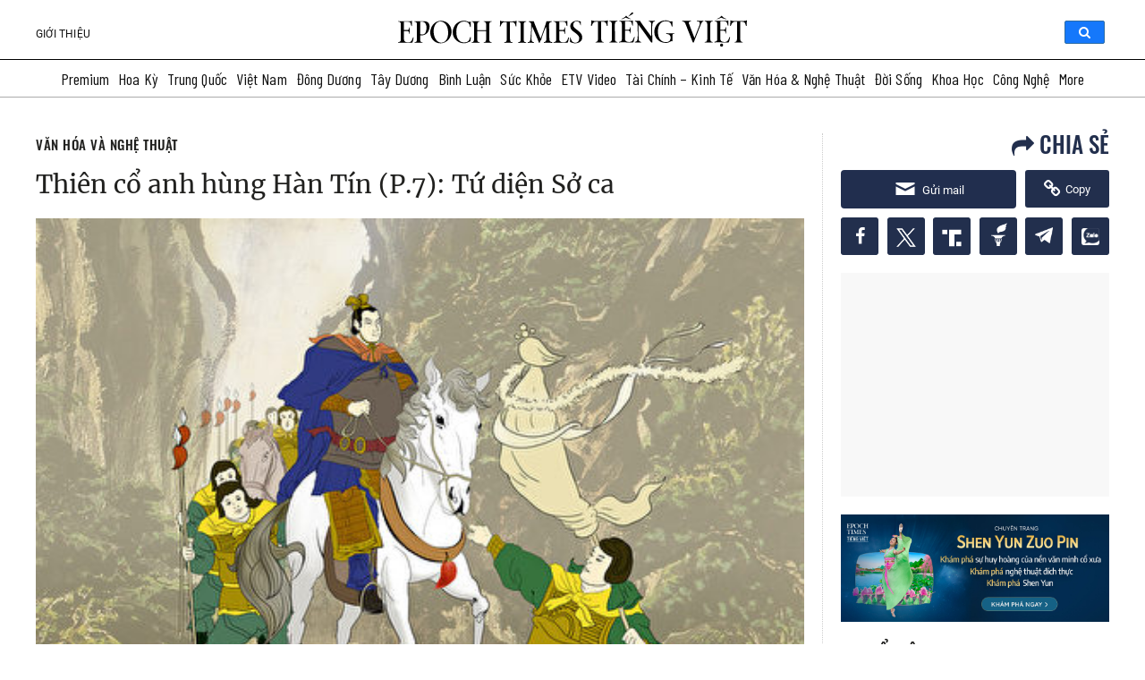

--- FILE ---
content_type: text/css
request_url: https://www.epochtimesviet.com/wp-content/plugins/wp-report-post/css/style-static_version-20240805010850.css
body_size: 1129
content:
/*
WP Report Post: Styles
*/

/* Report Post link */
.report-post-link {
    display: inline-block;
    background-image: url(../images/edit.svg);
    background-repeat: no-repeat;
    background-position: left center;
    background-size: contain;
    margin-left: 20px;
    padding-left: 25px;
    vertical-align: middle;
}

/* Report Post button */
.report-post-button {
    font: inherit;
    display: inline-block;
    overflow: visible;
    margin: 0;
    padding: 12px 12px;
    cursor: pointer;
    transition: background 0.2s;
    text-align: center;
    vertical-align: middle;
    text-decoration: none;
    border: 0;
    outline: 0;
    color: #fff !important;
    background: #e57373;
}

.report-post-button:hover,
.report-post-button:focus {
    background: #ef5350;
    color: yellow;
}

.report-post-form {
    text-align: left;
}

.report-post-form p {
    margin-bottom: 0;
    padding-bottom: 5px;
    margin-top: 16px;
}

.report-post-form input,
.report-post-form textarea {
    width: 100%;
    font-size: 1em;
    padding: 5px;
    border-radius: 4px;
    border: 1px solid #ccc;
}

.report-post-form input:read-only {
    background-color: #f0f0f0 !important;
}

#report-post-modal-desc,
#report-post-modal-msg {
    margin-bottom: 0;
    padding-bottom: 0;
}

#report-post-modal-msg {
    display: none;
}

.report-post-error {
    color: red;
}

.report-post-success {
    color: green;
}

.report-post-half-left {
    width: 48% !important;
    float: left !important;
    margin-right: 4% !important;
}

.report-post-half-right {
    width: 48% !important;
    float: right !important;
}

.report-post-control-error {
    border-color: red !important;
    background-color: #FFE4E1 !important;
}

.report-user-hidden {
    display: none;
    border: 1px solid #eee;
    background-color: #f0f0f0;
    padding: 5px;
    margin-bottom: 10px;
}

.reported_post #post_status,
.reported_post #post_date {
    width: 10%;
}

.reported_post #post_author {
    width: 15%;
}

h1.report-post-ip {
    font-size: 18px;
    margin: 0;
    padding: 0;
    margin-top: 29px;
    text-align: right;
}

p.report-post-ip {
    text-align: right;
}

/* Highlight effect */

@-webkit-keyframes fadeIt {
    0% {
        background-color: #FFFFFF;
    }
    50% {
        background-color: lightyellow;
    }
    100% {
        background-color: #FFFFFF;
    }
}

@-moz-keyframes fadeIt {
    0% {
        background-color: #FFFFFF;
    }
    50% {
        background-color: lightyellow;
    }
    100% {
        background-color: #FFFFFF;
    }
}

@-o-keyframes fadeIt {
    0% {
        background-color: #FFFFFF;
    }
    50% {
        background-color: lightyellow;
    }
    100% {
        background-color: #FFFFFF;
    }
}

@keyframes fadeIt {
    0% {
        background-color: #FFFFFF;
    }
    50% {
        background-color: lightyellow;
    }
    100% {
        background-color: #FFFFFF;
    }
}

.highlighted {
    background-image: none !important;
    -webkit-animation: fadeIt 2s ease-in-out;
    -moz-animation: fadeIt 2s ease-in-out;
    -o-animation: fadeIt 2s ease-in-out;
    animation: fadeIt 2s ease-in-out;
}

.wp-report-post-options-table th {
    padding: 10px 10px 10px 0 !important;
    vertical-align: middle;
}

.wp-report-post-options-table td {
    padding: 10px 10px !important;
    vertical-align: middle;
}

.wp-report-post-options-table input[type=text],
.wp-report-post-options-table textarea {
    width: 100%;
}

.wp-report-post-options-section {
    border-bottom: 1px solid #ccc;
    padding-bottom: 10px;
    margin-bottom: 10px;
}

/* ==========================================================================
   Remodal's default mobile first theme
   ========================================================================== */

/* Default theme styles for the background */

.remodal-bg.remodal-is-opening,
.remodal-bg.remodal-is-opened {
    filter: blur(3px);
}

/* Default theme styles of the overlay */

.remodal-overlay {
    background: rgba(43, 46, 56, 0.9);
}

.remodal-overlay.remodal-is-opening,
.remodal-overlay.remodal-is-closing {
    animation-duration: 0.3s;
    animation-fill-mode: forwards;
}

.remodal-overlay.remodal-is-opening {
    animation-name: remodal-overlay-opening-keyframes;
}

.remodal-overlay.remodal-is-closing {
    animation-name: remodal-overlay-closing-keyframes;
}

/* Default theme styles of the wrapper */

.remodal-wrapper {
    padding: 10px 10px 0;
}

/* Default theme styles of the modal dialog */

.remodal {
    box-sizing: border-box;
    width: 100%;
    margin-bottom: 10px;
    padding: 35px;
    transform: translate3d(0, 0, 0);
    color: #2b2e38;
    background: #fff;
}

.remodal.remodal-is-opening,
.remodal.remodal-is-closing {
    animation-duration: 0.3s;
    animation-fill-mode: forwards;
}

.remodal.remodal-is-opening {
    animation-name: remodal-opening-keyframes;
}

.remodal.remodal-is-closing {
    animation-name: remodal-closing-keyframes;
}

/* Vertical align of the modal dialog */

.remodal,
.remodal-wrapper:after {
    vertical-align: middle;
}

/* Close button */

.remodal-close {
    position: absolute;
    top: 0;
    right: 0;

    display: block;
    overflow: visible;

    width: 35px;
    height: 35px;
    margin: 0;
    padding: 0;

    cursor: pointer;
    transition: color 0.2s;
    text-decoration: none;

    color: #95979c;
    border: 0;
    outline: 0;
    background: transparent;
}

.remodal-close:hover,
.remodal-close:focus {
    color: #2b2e38;
}

.remodal-close:before {
    font-family: Arial, "Helvetica CY", "Nimbus Sans L", sans-serif !important;
    font-size: 25px;
    line-height: 35px;

    position: absolute;
    top: 0;
    left: 0;

    display: block;

    width: 35px;

    content: "\00d7";
    text-align: center;
}

/* Dialog buttons */

.remodal-confirm,
.remodal-cancel {
    font-family: system-ui,Arial;

    display: inline-block;
    overflow: visible;

    min-width: 110px;
    margin: 0;
    padding: 8px 12px;

    cursor: pointer;
    transition: background 0.2s;
    text-align: center;
    vertical-align: middle;
    text-decoration: none;

    border: 0;
    outline: 0;
    border-radius: 3px;
    text-transform: uppercase;
}

.remodal-confirm {
    color: #fff;
    background: #81c784;
}

.remodal-confirm:hover,
.remodal-confirm:focus {
    background: #66bb6a;
    color: yellow;
}

.remodal-cancel {
    color: #fff;
    background: #e57373;
}

.remodal-cancel:hover,
.remodal-cancel:focus {
    background: #ef5350;
    color: yellow;
}

/* Remove inner padding and border in Firefox 4+ for the button tag. */

.remodal-confirm::-moz-focus-inner,
.remodal-cancel::-moz-focus-inner,
.remodal-close::-moz-focus-inner {
    padding: 0;

    border: 0;
}

/* Keyframes
   ========================================================================== */

@keyframes remodal-opening-keyframes {
    from {
        transform: scale(1.05);

        opacity: 0;
    }
    to {
        transform: none;

        opacity: 1;
    }
}

@keyframes remodal-closing-keyframes {
    from {
        transform: scale(1);

        opacity: 1;
    }
    to {
        transform: scale(0.95);

        opacity: 0;
    }
}

@keyframes remodal-overlay-opening-keyframes {
    from {
        opacity: 0;
    }
    to {
        opacity: 1;
    }
}

@keyframes remodal-overlay-closing-keyframes {
    from {
        opacity: 1;
    }
    to {
        opacity: 0;
    }
}

/* Media queries
   ========================================================================== */

@media only screen and (min-width: 641px) {
    .remodal {
        max-width: 450px;
    }
}

/* IE8
   ========================================================================== */

.lt-ie9 .remodal-overlay {
    background: #2b2e38;
}

.lt-ie9 .remodal {
    width: 450px;
}

#report-post-modal-title {
    font-family: 'Merriweather', 'Roboto Bold', sans-serif;
    font-size: 22px;
    border-bottom: 1px solid #CCC;
    padding-bottom: 10px;
    top: -15px;
    position: relative;
    text-transform: uppercase;
}

#report-post-modal-desc {
    font-family: 'Merriweather', 'Roboto Bold', sans-serif;
    font-size: 16px;
    color: #002a80;
}

--- FILE ---
content_type: text/css
request_url: https://www.epochtimesviet.com/wp-content/plugins/etv-author-info/css/desktop/author.min-static_version-20240805010850.css
body_size: 1278
content:
#the-post .author_wrapper .one_author_block .top_row{text-align:center}#the-post .author_wrapper .one_author_block.round .top_row{text-align:left}#the-post .author_wrapper a{color:#00e}#the-post .author_wrapper .one_author_block.round .top_row>div{display:inline-block}#the-post .author_wrapper .one_author_block.round .names{vertical-align:top;padding-left:12px}#the-post .author_wrapper .one_author_block .name a{color:#000;font-size:19px;font-weight:700}#the-post .author_wrapper .one_author_block .title{font:500 12px/18px "Roboto Regular",Arial,sans-serif;text-transform:uppercase;color:#777}#the-post .author_wrapper .one_author_block.round .top_row>div{display:inline-block}#the-post .author_wrapper .one_author_block.round img{width:60px!important;height:60px;border-radius:50%}#the-post .author_wrapper .one_author_block.round .follow_author{margin:0;display:none!important}#the-post .author_wrapper .one_author_block .follow_author{max-width:158px;margin:8px auto;padding:0 22px;border-radius:4px;text-align:center;cursor:pointer;background:#3f6eb9;color:#fff;float:right;font:400 14px/30px "Roboto Regular",Arial,sans-serif;text-transform:uppercase}#the-post .author_wrapper .follow_author.following{background-color:#fff;color:#3f6eb9;border:1px solid #3f6eb9;border-radius:4px}#the-post .author_wrapper .one_author_block .bio{font:600 14px/20px "Roboto Light",Arial,sans-serif;color:#000;margin-top:10px;text-align:left}#the-post .author_wrapper .one_author_block.round .social_row{text-align:left;margin-top:16px;display:flex}#the-post .author_wrapper .social_row a{width:30px;height:30px;display:block}#the-post .author_wrapper .one_author_block .author_email,#the-post .author_wrapper .one_author_block .author_facebook,#the-post .author_wrapper .one_author_block .author_instagram,#the-post .author_wrapper .one_author_block .author_linkedin,#the-post .author_wrapper .one_author_block .author_parler,#the-post .author_wrapper .one_author_block .author_tumblr,#the-post .author_wrapper .one_author_block .author_twitter,#the-post .author_wrapper .one_author_block .author_website,#the-post .author_wrapper .one_author_block .author_wikipedia,#the-post .author_wrapper .one_author_block .author_youtube{margin-right:20px;font-size:21px;vertical-align:middle}#the-post .author_wrapper .one_author_block .author_twitter{background-image:url(../../images/twitter-icon-black.png);display:block;width:30px;height:30px;background-size:20px;background-repeat:no-repeat}#the-post .author_wrapper .one_author_block .author_facebook:before{font-family:genericons;content:"\f204"}#the-post .author_wrapper .one_author_block .author_instagram:before{font-family:genericons;content:"\f215";color:#ff2003}#the-post .author_wrapper .one_author_block .author_youtube:before{font-family:genericons;content:"\f213";color:red}#the-post .author_wrapper .one_author_block .author_website:before{font-family:genericons;content:"\f475";color:#000}#the-post .author_wrapper .one_author_block .author_linkedin:before{font-family:genericons;content:"\f207";color:#0967c2}#the-post .author_wrapper .one_author_block .author_tumblr:before{font-family:genericons;content:"\f214";color:#001935}#the-post .author_wrapper .one_author_block .author_parler:before{content:"";background-image:url(/wp-content/plugins/etv-author-info/images/parler.png);background-size:19px 22px;width:19px;height:22px;display:inline-block;margin-right:3px}#the-post .author_wrapper .one_author_block .author_wikipedia::before{content:"";background-image:url(/wp-content/plugins/etv-author-info/images/wikipedia.png);background-size:20px 20px;width:20px;height:20px;display:inline-block;margin-right:3px}.wrap-post-info{position:relative;position:relative;margin:15px 0 20px}.wrap-post-info .author-info-block-detail{display:-webkit-box;display:-webkit-flex;display:-ms-flexbox;display:flex;justify-content:space-between;align-items:center;margin-bottom:15px}.wrap-post-info .author-info-block-detail .content-action{display:-webkit-box;display:-webkit-flex;display:-ms-flexbox;display:flex;white-space:nowrap;align-items:center;justify-content:end}.eet-author-info--desktop{display:-webkit-box;display:-webkit-flex;display:-ms-flexbox;display:flex;align-items:center;width:100%;position:relative}.eet-author-info img,.eet-author-info.two-authors .author_card img{border-radius:50%;width:50px;height:50px;margin-right:10px}.eet-author-info .author-name,.eet-author-info .author-name a{font:500 14px/18px barlow,Arial,sans-serif;color:#2f2f2f;cursor:pointer;position:relative;text-align:left!important}.eet-author-info .author-name a,.eet-author-info .author-name span{text-decoration:underline}.eet-author-info .author-name a:hover,.eet-author-info .author-name:hover{color:#337ab7}.author-info .report-post-link{padding-left:20px;margin-left:8px;background-size:14px;color:#212121;font-size:14px}.eet-author-info.two-authors .author-avatar a{position:absolute;display:block;top:0}.eet-author-info.two-authors .author-avatar a:nth-child(2){top:18px;left:15px}.eet-author-info.two-authors .name-info{margin-left:54px}.eet-author-info.two-authors img{width:32px;height:32px}.eet-author-info .name-info .tie-date{font-size:13px;line-height:21px;color:#666}.eet-author-info .author_card:hover,.eet-author-info .author_name:hover+.author_card{display:block!important}.eet-author-info .author_card{display:none;position:absolute;z-index:1;top:18px;left:0;width:354px;background:#fff;box-shadow:0 1px 2px rgb(0 0 0/20%);border-radius:4px;padding:12px;text-transform:none}.author_card .names{display:inline-block;vertical-align:top;margin-left:12px}.author_card .name{font-size:19px;line-height:20px;color:#000;padding-bottom:2px;font-weight:700}.author_card .title{font:500 12px/18px "Roboto Regular",Arial,sans-serif;text-transform:uppercase;color:#666}.author_card .bio{font:600 15px/20px "Roboto Light",Arial,sans-serif;color:#000;margin-top:8px}.author_card .bottom_row{width:100%;padding-top:12px;display:inline-flex;justify-content:space-between;align-items:baseline}.author_card .bottom_row>div{display:inline-block}.author_card .view a{font-style:normal;font-weight:400;font-size:14px;line-height:15px;text-decoration-line:underline;color:#3f6eb9;text-transform:none}.author_card .follow_author{padding:0 8px;line-height:24px;border-radius:4px;text-align:center;cursor:pointer;font-style:normal;font-weight:400;font-size:14px;background:#3f6eb9;color:#fff}.author_card .follow_author.following{background-color:#fff;color:#3f6eb9;border:1px solid #3f6eb9;border-radius:4px}.translator-info{margin-bottom:20px}.translator-info p{margin-bottom:0!important;font:500 15px/26px Merriweather,"Roboto Bold",Arial,sans-serif;font-style:italic}.translator-info a{text-decoration:underline}.translator-info a span{color:#15c}.author-bottom-post-wrap{padding:20px;background-color:#f8f8f8;border-radius:8px;margin-bottom:20px}.author-bottom-post-wrap h3.title{font:700 15px/23px 'Roboto bold',sans-serif}.info-author-bottom-content{padding-top:12px;border-top:2px solid #ddd;margin-top:25px}.info-author-bottom-content .item{padding:15px 0;border-bottom:1px solid #ddd}.info-author-bottom-content .item:last-child{border-bottom:0}.info-author-bottom-content .item article{display:flex;justify-content:space-between;margin:0}.info-author-bottom-content .item article .image{width:140px}.info-author-bottom-content .item article .post-info{width:calc(100% - 140px);padding-right:20px}.info-author-bottom-content .item article .post-info .font-common{overflow:hidden;display:-webkit-box;-webkit-line-clamp:2;-webkit-box-orient:vertical;max-height:45px;font:700 14px/23px Merriweather,Arial,sans-serif!important;text-align:left}.info-author-bottom-content .item article .post-info a{color:#212121}.info-author-bottom-content .item article .post-info .post-meta{font:400 13px/21px Barlow,Arial,sans-serif;font-style:italic}